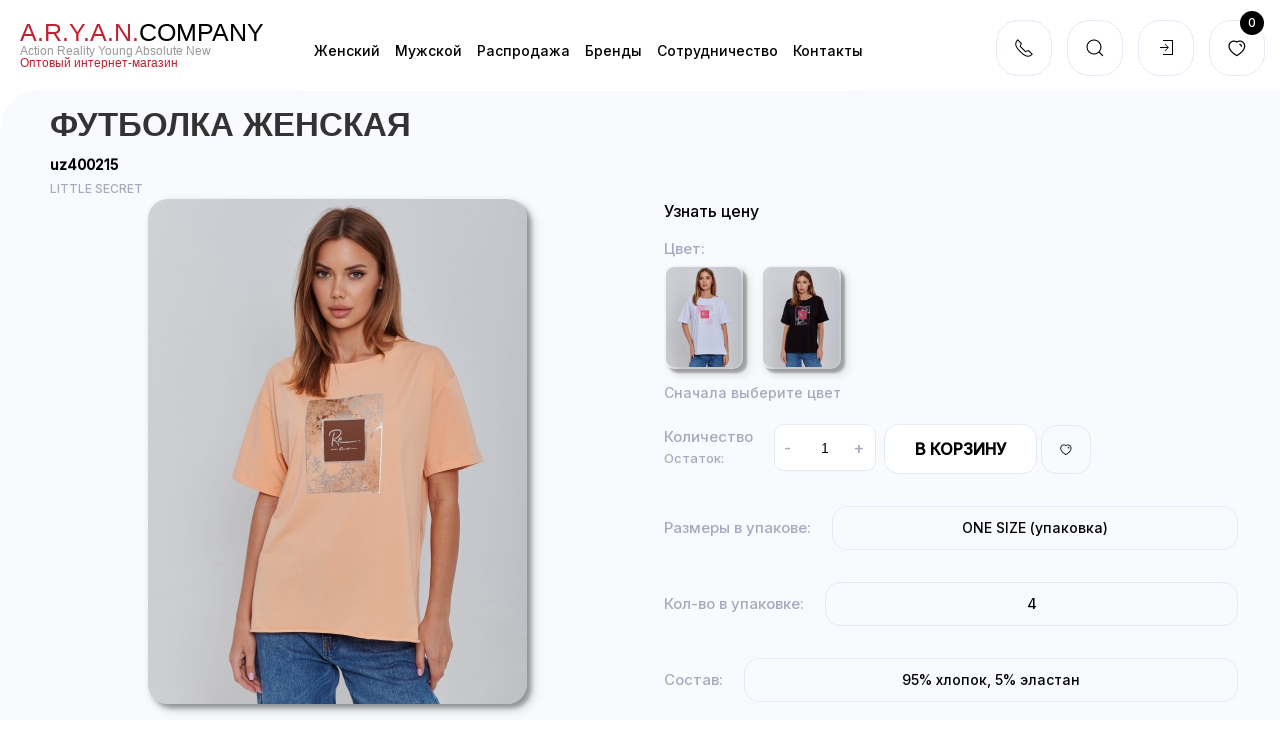

--- FILE ---
content_type: text/html; charset=utf-8
request_url: https://aryancompany.ru/zhenskij-trikotazh/futbolki/8890
body_size: 7921
content:
<!DOCTYPE html>

<html xmlns="http://www.w3.org/1999/xhtml" xml:lang="ru-ru" lang="ru-ru" >
<head>
<meta charset="utf-8" />
<meta name="viewport" content="width=device-width, initial-scale=1">
<meta http-equiv='cache-control' content='no-cache'>
<script type="text/javascript" src="/templates/new/js/jquery.js"></script>
<base href="https://aryancompany.ru/zhenskij-trikotazh/futbolki/8890" />
	<meta http-equiv="content-type" content="text/html; charset=utf-8" />
	<meta name="description" content="ФУТБОЛКА ЖЕНСКАЯ LITTLE SECRET uz400215 Компания A.R.Y.A.N. специализируется на производстве и продаже качественного трикотажа для активной молодежи. Наш телефон в Москве: +7(495) 230 00 93" />
	<meta name="generator" content="Joomla! - Open Source Content Management" />
	<title>ФУТБОЛКА ЖЕНСКАЯ LITTLE SECRET uz400215</title>
	<link href="/templates/new/favicon.ico" rel="shortcut icon" type="image/vnd.microsoft.icon" />
	<script type="application/json" class="joomla-script-options new">{"csrf.token":"61b9a7b6b4c90a59c376b816be824a37","system.paths":{"root":"","base":""},"system.keepalive":{"interval":3540000,"uri":"\/component\/ajax\/?format=json"}}</script>

<link rel="stylesheet" href="/templates/new/css/uikit.css" type="text/css" />
<link rel="stylesheet" href="/templates/new/css/datepicker.css" type="text/css" />
<link rel="stylesheet" href="/templates/new/css/custom.css?v1.04" type="text/css" />
<link rel="stylesheet" href="/templates/new/css/responsive.css?v1.04" type="text/css" />

</head>
<body class=" item242">
<noscript><p class="noscript">Для корректной работы сайта необходимо включить поддержку JavaScript</p></noscript>
<div id="menu-bar">
	<div class="logo">
        <div id="logo-text">
        <div class="text">
        	        		<a class="not-style" href="/">
        	        	<span class="red">a.r.y.a.n.</span>company
        	        		</a>
        	        </div>
        <div class="desc">Аction Reality Young Absolute New</div>
        <div class="desc opt_shop">Оптовый интернет-магазин</div>
        </div>	
	</div>
	    	
    <a class="left-btn left-cart" id="wishlist-link" href="/wishlist/view">
    	<span uk-icon="icon: c_heart"></span>
    	<span class="total">0</span>
    </a>
    


    	<span class="left-btn" data-target="login-block" id="user-icon">
	<span uk-icon="icon: sign-in"></span>
</span>
<div class="left-side" id="login-block">
<div class="close">Закрыть</div>
<div class="title">Авторизация</div>
<form action="/zhenskij-trikotazh/futbolki" method="post" name="com-login" class="uk-form-stacked" id="com-form-login">
	<div class="uk-margin">
		<div class="uk-form-label">Логин</div>
		<input name="username" id="username" class="uk-input" alt="username" size="18" type="text">
	</div>
	<div class="uk-margin">
		<div class="uk-form-label passwd">
			<div class="uk-align-left">Пароль</div>
			<div class="uk-align-right"><a class="reset" href="/login?view=reset"> Забыли пароль?</a></div>
			<div class="uk-clearfix"></div>
		</div>
		<input id="passwd" name="password" class="uk-input" size="18" alt="password" type="password">
	</div>
	<div uk-grid>
		<div class="uk-width-1-2">
    		        		<input id="modlgn-remember-" type="checkbox" name="remember" class="uk-checkbox" value="yes" checked>
        		<label for="modlgn-remember-"> Запомнить меня</label>
    						
			
		</div>
		<div class="uk-width-1-2 uk-text-right">
			<button class="uk-button uk-button-danger">Войти</button>
		</div>			
	</div>
	<div class="buttom uk-text-center">
		<a class="uk-button uk-button-danger" href="/registration">Регистрация</a>
	</div>
	
	

		
	
	<input type="hidden" name="option" value="com_users">
	<input type="hidden" name="task" value="user.login">
	<input type="hidden" name="return" value="aHR0cHM6Ly9hcnlhbmNvbXBhbnkucnUvemhlbnNraWotdHJpa290YXpoL2Z1dGJvbGtpLzg4OTA=">
	<input type="hidden" name="61b9a7b6b4c90a59c376b816be824a37" value="1" /></form>
</div>

    	<div id="menu-icon" class="left-btn" data-target="menu-items">
	<span uk-icon="icon: c_menu"></span>
</div>
<div id="menu-items" class="left-side">
	<div class="close">Закрыть</div>
<ul class="menu-nav menu">
<li class="item-229 active deeper parent"><a href="/zhenskij-trikotazh" >Женский</a><ul class="nav-child unstyled small"><li class="item-235"><a href="/zhenskij-trikotazh/bryuki" >Женские брюки</a></li><li class="item-243"><a href="/zhenskij-trikotazh/kofty" >Женские кофты</a></li><li class="item-237"><a href="/zhenskij-trikotazh/platya" >Женские платья</a></li><li class="item-236"><a href="/zhenskij-trikotazh/rubashki" >Женские рубашки</a></li><li class="item-238"><a href="/zhenskij-trikotazh/svitshoty" >Женские свитшоты</a></li><li class="item-239"><a href="/zhenskij-trikotazh/sportivnye-kostymy" >Женские спортивные костюмы</a></li><li class="item-240"><a href="/zhenskij-trikotazh/tolstovki" >Женские толстовки</a></li><li class="item-241"><a href="/zhenskij-trikotazh/tuniki" >Женские туники</a></li><li class="item-242 current active"><a href="/zhenskij-trikotazh/futbolki" >Женские футболки</a></li><li class="item-293"><a href="/zhenskij-trikotazh/kurtki" >Женские куртки</a></li><li class="item-304"><a href="/zhenskij-trikotazh/shorty" >Женские шорты</a></li><li class="item-305"><a href="/zhenskij-trikotazh/svitera" >Женские свитера</a></li><li class="item-335"><a href="/zhenskij-trikotazh/zhenskie-kardigany" >Женские кардиганы</a></li><li class="item-380"><a href="/zhenskij-trikotazh/zhenskie-yubki" >Женские юбки</a></li><li class="item-392"><a href="/zhenskij-trikotazh/zhenskie-futbolki-polo" >Женские футболки-поло</a></li><li class="item-393"><a href="/zhenskij-trikotazh/zhenskie-majki" >Женские майки</a></li><li class="item-395"><a href="/zhenskij-trikotazh/zhenskie-topy" >Женские топы</a></li><li class="item-458"><a href="/zhenskij-trikotazh/zhenskie-vodolazka" >Женские водолазки</a></li><li class="item-459"><a href="/zhenskij-trikotazh/akssesuary" >Акссесуары</a></li><li class="item-460"><a href="/zhenskij-trikotazh/zhenskie-lonslivy" >Женские лонгсливы</a></li></ul></li><li class="item-230 deeper parent"><a href="/muzhskoj-trikotazh" >Мужской</a><ul class="nav-child unstyled small"><li class="item-254"><a href="/muzhskoj-trikotazh/bolshih-razmerov" >Мужская одежда больших размеров</a></li><li class="item-251"><a href="/muzhskoj-trikotazh/bryuki" >Мужские брюки</a></li><li class="item-249"><a href="/muzhskoj-trikotazh/vodolazki" >Мужские водолазки</a></li><li class="item-248"><a href="/muzhskoj-trikotazh/dzhempera" >Мужские джемпера</a></li><li class="item-246"><a href="/muzhskoj-trikotazh/maiki" >Мужские майки</a></li><li class="item-253"><a href="/muzhskoj-trikotazh/rubashki" >Мужские рубашки</a></li><li class="item-252"><a href="/muzhskoj-trikotazh/svitera" >Мужские свитера</a></li><li class="item-244"><a href="/muzhskoj-trikotazh/sportivnye-kostymy" >Мужские спортивные костюмы</a></li><li class="item-247"><a href="/muzhskoj-trikotazh/tolstovki" >Мужские толстовки</a></li><li class="item-245"><a href="/muzhskoj-trikotazh/futbolki" >Мужские футболки</a></li><li class="item-250"><a href="/muzhskoj-trikotazh/muzhskie-svitshoty" >Мужские свитшоты</a></li><li class="item-255"><a href="/muzhskoj-trikotazh/musjkaya-futbolki-polo" >Мужские футболки-поло</a></li><li class="item-343"><a href="/muzhskoj-trikotazh/muzhskie-pidzhaki" >Мужские пиджаки</a></li><li class="item-350"><a href="/muzhskoj-trikotazh/muzhskie-kurtki" >Мужские куртки</a></li><li class="item-394"><a href="/muzhskoj-trikotazh/muzhskie-shorty" >Мужские шорты</a></li><li class="item-448"><a href="/muzhskoj-trikotazh/muzhskie-futbolki-oversajz" >Мужские футболки оверсайз</a></li><li class="item-461"><a href="/muzhskoj-trikotazh/muzhskie-futbolki" >Мужские футболки</a></li></ul></li><li class="item-228 deeper parent"><a href="/rasprodazha" >Распродажа</a><ul class="nav-child unstyled small"><li class="item-233"><a href="/rasprodazha/zhenskaya-odezhda" >Женская одежда распродажа</a></li><li class="item-234"><a href="/rasprodazha/muzhskaya-odezhda" >Мужская одежда распродажа</a></li><li class="item-407"><a href="/rasprodazha/rasprodazha-zhenskikh-futbolok-leto-2021" >распродажа женских футболок лето 2021</a></li></ul></li><li class="item-440 deeper parent"><a href="/brands" >Бренды</a><ul class="nav-child unstyled small"><li class="item-441"><a href="/brands/little-secret" >LITTLE SECRET</a></li><li class="item-442"><a href="/brands/giovedi" >GIOVEDI</a></li><li class="item-443"><a href="/brands/chic-carisma" >CHIC&amp;CARISMA</a></li></ul></li><li class="item-445"><a href="/cotrudnichestvo" >Cотрудничество</a></li><li class="item-447"><a href="/contact" >Контакты</a></li></ul>
</div>

    	
<span class="left-btn" data-target="rssearch" id="user-icon">
	<span uk-icon="icon: search"></span>
</span>
<div id="rssearch" class="left-side">
<div class="close">Закрыть</div>
<form class="form-inline mod-shop-search" name = "searchForm" method = "post" action="/search/result" onsubmit = "return isEmptyValue(jQuery('#jshop_search').val())">
<input type="hidden" name="setsearchdata" value="1">
<input type = "hidden" name = "category_id" value = "0" />
<input type = "hidden" name = "search_type" value = "any" />
<input type = "text" class = "uk-box-shadow-small" placeholder="Поиск" name = "search" id = "jshop_search" value = "" />
<button class="btn">
    <svg width="15" height="16" viewBox="0 0 15 16" fill="none" xmlns="http://www.w3.org/2000/svg">
    <path d="M14.1074 15.8779L14.0454 15.8259L11.7003 13.5399C10.4156 14.5443 8.83091 15.088 7.20029 15.0839C5.81427 15.0517 4.46869 14.6112 3.33188 13.8176C2.19507 13.024 1.31764 11.9127 0.80954 10.6228C0.30144 9.33286 0.1852 7.92169 0.475434 6.56602C0.765667 5.21035 1.44946 3.97045 2.44113 3.0016C3.43281 2.03276 4.68832 1.37805 6.05038 1.11947C7.41245 0.860896 8.82049 1.00994 10.0982 1.54795C11.376 2.08596 12.4666 2.98901 13.2335 4.14399C14.0004 5.29898 14.4094 6.65456 14.4094 8.04095C14.4072 9.81144 13.7273 11.5139 12.5094 12.7989L14.8274 15.0579C14.8779 15.1068 14.9182 15.165 14.9461 15.2295C14.9741 15.2939 14.9891 15.3632 14.9902 15.4335C14.9913 15.5037 14.9785 15.5734 14.9526 15.6387C14.9267 15.704 14.8883 15.7636 14.8393 15.8139L14.8274 15.8259C14.7322 15.9182 14.6076 15.974 14.4754 15.9837C14.3433 15.9934 14.2119 15.9563 14.1043 15.8789L14.1074 15.8779ZM1.10739 8.04095C1.07937 9.25302 1.41312 10.446 2.06613 11.4675C2.71915 12.489 3.66178 13.2927 4.77365 13.7761C5.88552 14.2595 7.11614 14.4006 8.30856 14.1814C9.50098 13.9622 10.6011 13.3926 11.4684 12.5454C12.3356 11.6982 12.9307 10.6118 13.1777 9.42481C13.4247 8.23784 13.3125 7.00418 12.8552 5.88132C12.3979 4.75845 11.6165 3.79731 10.6106 3.12059C9.6046 2.44387 8.41977 2.08227 7.20737 2.08195C5.60751 2.063 4.06552 2.68001 2.92038 3.7974C1.77524 4.91478 1.12061 6.44111 1.10031 8.04095H1.10739Z" fill="black"/>
    </svg>
</button>

</form>
</div>
    	

<div class="custom"  >
	<span class="left-btn" data-target="top-phones">
	<span uk-icon="icon: receiver"></span>
</span>
<div class="left-side" id="top-phones">
<div class="close">Закрыть</div>
<div class="phone red"><a href="tel:+74952600606"><small>+7(495)</small> 260 06 06</a></div>
<div class="phone"><a href="tel:+74955187530">+7(495) 518 75 30</a></div>
<div class="phone"><a href="tel:+79255187530">+7(925) 518 75 30</a>
<a href="https://api.whatsapp.com/send?phone=79255187530" target="_blank"><img class="media-click" src="/images/whatsup-icon.png" alt="" /></a>
<a href="viber://chat?number=79255187530" target="_blank"><img class="media-click2" src="/images/viber-icon.png" alt="" /></a>
<a href="https://t.me/aryan_company_ru" target="_blank">
<svg width="1000px" height="1000px" viewBox="0 0 1000 1000" version="1.1" xmlns="http://www.w3.org/2000/svg" xmlns:xlink="http://www.w3.org/1999/xlink">
    <!-- Generator: Sketch 53.2 (72643) - https://sketchapp.com -->
    <title>Artboard</title>
    <desc>Created with Sketch.</desc>
    <defs>
        <linearGradient x1="50%" y1="0%" x2="50%" y2="99.2583404%" id="linearGradient-1">
            <stop stop-color="#2AABEE" offset="0%"></stop>
            <stop stop-color="#229ED9" offset="100%"></stop>
        </linearGradient>
    </defs>
    <g id="Artboard" stroke="none" stroke-width="1" fill="none" fill-rule="evenodd">
        <circle id="Oval" fill="url(#linearGradient-1)" cx="500" cy="500" r="500"></circle>
        <path d="M226.328419,494.722069 C372.088573,431.216685 469.284839,389.350049 517.917216,369.122161 C656.772535,311.36743 685.625481,301.334815 704.431427,301.003532 C708.567621,300.93067 717.815839,301.955743 723.806446,306.816707 C728.864797,310.92121 730.256552,316.46581 730.922551,320.357329 C731.588551,324.248848 732.417879,333.113828 731.758626,340.040666 C724.234007,419.102486 691.675104,610.964674 675.110982,699.515267 C668.10208,736.984342 654.301336,749.547532 640.940618,750.777006 C611.904684,753.448938 589.856115,731.588035 561.733393,713.153237 C517.726886,684.306416 492.866009,666.349181 450.150074,638.200013 C400.78442,605.66878 432.786119,587.789048 460.919462,558.568563 C468.282091,550.921423 596.21508,434.556479 598.691227,424.000355 C599.00091,422.680135 599.288312,417.758981 596.36474,415.160431 C593.441168,412.561881 589.126229,413.450484 586.012448,414.157198 C581.598758,415.158943 511.297793,461.625274 375.109553,553.556189 C355.154858,567.258623 337.080515,573.934908 320.886524,573.585046 C303.033948,573.199351 268.692754,563.490928 243.163606,555.192408 C211.851067,545.013936 186.964484,539.632504 189.131547,522.346309 C190.260287,513.342589 202.659244,504.134509 226.328419,494.722069 Z" id="Path-3" fill="#FFFFFF"></path>
    </g>
</svg>
</a>
</div>
<div class="email"><a href="mailto:order@aryancompany.ru">order@aryancompany.ru</a></div>
<div class="work-times">График работы: с 9:00 до 18:00</div>
<div class="work-times">Суббота и Воскресенье: выходной</div>
<div class="socials">Наши группы в соц. сетях: <a rel="nofollow" class="not-style" target="_blank" href="https://vk.com/chic.premium"><img src="/images/vk.png"></a> <a class="not-style" target="_blank" rel="nofollow" href="https://www.instagram.com/chic.premium/"><img src="/images/inst.png"></a></div>
</div>


</div>
	
	
</div>
<div id="content">
	 <div id="system-message-container">
	</div>

	 	    	
      	
      	    		

<div itemscope itemtype="http://schema.org/Product" class="product product-page item">
    <span style="display: none;" itemprop="name" >ФУТБОЛКА ЖЕНСКАЯ LITTLE SECRET uz400215</span>
    <span style="display: none;" itemprop="description" > </span>
	<div class="top">
 		<h1>ФУТБОЛКА ЖЕНСКАЯ</h1>
 		<div class="ean">uz400215</div>	
  		     		<div class="man">
               <a href="/brands/little-secret">LITTLE SECRET</a>
     		</div>
 		 		
	</div>
	<div class="uk-clearfix"></div>
	<div class="uk-grid" uk-grid>
    	<div class="uk-width-1-1 uk-width-1-2@s">
    		<div itemprop="image" class="main-image uk-text-center">
                               	<a href="#modal-media-image" class="not-style" uk-toggle>
                    	<img src="https://aryancompany.ru/components/com_jshopping/files/img_products/c198a81e-2718-11ef-b6f4-ac1f6b010ccf.jpeg" alt="ФУТБОЛКА ЖЕНСКАЯ">
               		                            	         		    
                	</a>
                            </div>
            <div id="modal-media-image" class="uk-flex-top" uk-modal>
                <div class="uk-modal-dialog uk-width-auto uk-margin-auto-vertical">
                    <button class="uk-modal-close-outside" type="button" uk-close></button>
                    <img src="https://aryancompany.ru/components/com_jshopping/files/img_products/full_c198a81e-2718-11ef-b6f4-ac1f6b010ccf.jpeg" alt="ФУТБОЛКА ЖЕНСКАЯ">
                </div>
            </div>      
			<div class="images product_gallery">    
                	        <div class="uk-position-relative uk-visible-toggle uk-light" tabindex="-1" uk-slider="">
					 <ul class="uk-slider-items uk-child-width-1-2 uk-child-width-1-3@s uk-child-width-1-4@m uk-grid-small">
    				    				    <li>
    				    	<img src="https://aryancompany.ru/components/com_jshopping/files/img_products/thumb_c198a819-2718-11ef-b6f4-ac1f6b010ccf.jpeg" alt="ФУТБОЛКА ЖЕНСКАЯ">
    				    </li>
    				    				    <li>
    				    	<img src="https://aryancompany.ru/components/com_jshopping/files/img_products/thumb_c198a81a-2718-11ef-b6f4-ac1f6b010ccf.jpeg" alt="ФУТБОЛКА ЖЕНСКАЯ">
    				    </li>
    				    				    <li>
    				    	<img src="https://aryancompany.ru/components/com_jshopping/files/img_products/thumb_c198a81b-2718-11ef-b6f4-ac1f6b010ccf.jpeg" alt="ФУТБОЛКА ЖЕНСКАЯ">
    				    </li>
    				    				    <li>
    				    	<img src="https://aryancompany.ru/components/com_jshopping/files/img_products/thumb_c198a81c-2718-11ef-b6f4-ac1f6b010ccf.jpeg" alt="ФУТБОЛКА ЖЕНСКАЯ">
    				    </li>
    				    				    <li>
    				    	<img src="https://aryancompany.ru/components/com_jshopping/files/img_products/thumb_c198a81d-2718-11ef-b6f4-ac1f6b010ccf.jpeg" alt="ФУТБОЛКА ЖЕНСКАЯ">
    				    </li>
    				    				</ul>
                    <a class="uk-position-center-left uk-position-small uk-hidden-hover" href="#" uk-slidenav-previous uk-slider-item="previous"></a>
                    <a class="uk-position-center-right uk-position-small uk-hidden-hover" href="#" uk-slidenav-next uk-slider-item="next"></a>
        	   </div>
             
            </div>
     	</div>
     	<div class="uk-width-1-1 uk-width-1-2@s">
      		<div class="prices">
                                    <div class="">
        				<a class="login-btn" href="#">Узнать цену</a>
        			</div>
                 
            </div>
            <div class="attributes">
                <form  name="product" method="post" action="/basket/add" enctype="multipart/form-data" autocomplete="off">
                	<div class="attr-lbl">Цвет: <span class="color-text"></span></div>
                    <div class="uk-position-relative uk-visible-toggle uk-light" tabindex="-1" uk-slider="finite:true">
                        <ul class="uk-slider-items uk-child-width-1-4 uk-child-width-1-6@l uk-grid uk-grid-small" uk-grid>
                       		                                                		                            <li>
                                <div class="uk-panel colors">
	    							<span  data-attribute='{"product_attr_id":"24270725","product_id":"8890","buy_price":"0.00","price":"540.0000","old_price":"0.0000","count":"1.0000","ean":"uz400215","manufacturer_code":"","weight":"0.0000","weight_volume_units":"0.0000","ext_attribute_product_id":"0","image":"c198a820-2718-11ef-b6f4-ac1f6b010ccf.jpeg","images":null,"pack_amount":"","pack_barcode":"","color_code":"MNZ2016","attr_1":"17","attr_2":"67","attr_3":"0","attr_4":"0","attr_5":"0","attr_1_name":"Белый","attr_1_code":"#ffffff","attr_2_name":"ONE SIZE"}'>
	    								<img src="https://aryancompany.ru/components/com_jshopping/files/img_products/thumb_c198a820-2718-11ef-b6f4-ac1f6b010ccf.jpeg" alt="ФУТБОЛКА ЖЕНСКАЯ Белый">
	    							</span>
                                </div>
                                                            </li>    
                                                		
                    		                    		                            <li>
                                <div class="uk-panel colors">
	    							<span  data-attribute='{"product_attr_id":"24270736","product_id":"8890","buy_price":"0.00","price":"2160.0000","old_price":"0.0000","count":"1.0000","ean":"uz400215","manufacturer_code":"R000000014408","weight":"4.0000","weight_volume_units":"0.0000","ext_attribute_product_id":"0","image":"a173672e-271f-11ef-b6f4-ac1f6b010ccf.jpeg","images":null,"pack_amount":"","pack_barcode":"","color_code":"MNZ2183","attr_1":"13","attr_2":"66","attr_3":"0","attr_4":"0","attr_5":"0","attr_1_name":"Черный","attr_1_code":"#000","attr_2_name":"Упак."}'>
	    								<img src="https://aryancompany.ru/components/com_jshopping/files/img_products/thumb_a173672e-271f-11ef-b6f4-ac1f6b010ccf.jpeg" alt="ФУТБОЛКА ЖЕНСКАЯ Черный">
	    							</span>
                                </div>
                                                            </li>    
                                                		
                    		                    	</ul>
                        <a class="uk-position-center-left uk-position-small uk-hidden-hover" href="#" uk-slidenav-previous uk-slider-item="previous"></a>
                        <a class="uk-position-center-right uk-position-small uk-hidden-hover" href="#" uk-slidenav-next uk-slider-item="next"></a>
                    </div>        
                                        <div class="sizes">
                    	<span class="choose-color">Сначала выберите цвет</span>
                    </div>
                    <div class="buy-block">
                    	<div class="inline">
                            <div class="uk-flex quantity-box">
                           		<div class="count-block">
                           			<div class="lbl">Количество</div>
                           			<div class="count">Остаток: <span class="item-count"></span></div>
                           		</div>
                				<div class="quantity">
                					<span class="minus">-</span>
                					<input type="text" name="quantity" value="1" pattern="\d*" inputmode="numeric">
                					<span class="plus">+</span>
                					<span class="total-price"></span>
                				</div> 
                				   
            				</div>
        				</div> 
       					<div class="btns inline">
        					<button class="uk-button add-to-cart">В корзину</button>
        					<span class="add-favorite" uk-tooltip="Добавить в избранное" uk-icon="icon: c_heart"></span>
        				</div>
        				<div class="uk-clearfix"></div>
    				</div>
   				        
                    <div>
                        <input type="hidden" class="attr_1" name="jshop_attr_id[1]" value="" />
                        <input type="hidden" class="attr_2" name="jshop_attr_id[2]" value="" />
                        <input type="hidden" name="to" value="cart" />
                        <input type="hidden" name="ajax" value="1" />
                        <input type="hidden" name="product_id" value="8890" />
                        <input type="hidden" name="category_id" value="15" />
                    </div>	
            	</form>    
        	</div>           
                                	    <div class="uk-flex field">
                    <div class="lbl uk-flex-left">Размеры в упакове:</div>
                    <div class="value uk-flex-right">
                    	<span>ONE SIZE (упаковка)</span>
                    </div>
                    <div class="clearfix"></div>
                </div>
                     	
                            <div class="uk-flex field">
                    <div class="lbl">Кол-во в упаковке:</div>
                    <div class="value">4</div>
                </div>      
              
 			                <div class="uk-flex field">
                    <div class="lbl">Состав: </div>
                    <div class="value">95% хлопок, 5% эластан</div>  
                </div>   
                 	</div>
	</div>
</div>
		  	
        <div class="bottom">
    	
    </div>
</div>

<script src="https://ajax.googleapis.com/ajax/libs/jqueryui/1.12.1/jquery-ui.min.js"></script>
<script type="text/javascript" src="/templates/new/js/uikit.min.js"></script>
<script type="text/javascript" src="/templates/new/js/uikit-icons.js"></script>
<script type="text/javascript" src="/templates/new/js/datepicker.js"></script>
<script type="text/javascript" src="/templates/new/js/custom.js?v=1.04"></script>

  
  <script type="text/javascript" src="//cdn.callbackhunter.com/cbh.js?hunter_code=1252a2398f9ddf67b61ddfd83b20a809" async charset="UTF-8"></script>
  
<!-- Yandex.Metrika counter -->
<script type="text/javascript" >
   (function(m,e,t,r,i,k,a){m[i]=m[i]||function(){(m[i].a=m[i].a||[]).push(arguments)};
   m[i].l=1*new Date();k=e.createElement(t),a=e.getElementsByTagName(t)[0],k.async=1,k.src=r,a.parentNode.insertBefore(k,a)})
   (window, document, "script", "https://mc.yandex.ru/metrika/tag.js", "ym");
 
   ym(87259201, "init", {
        clickmap:true,
        trackLinks:true,
        accurateTrackBounce:true,
        webvisor:true
   });
</script>
<noscript><div><img src="https://mc.yandex.ru/watch/87259201" style="position:absolute; left:-9999px;" alt="" /></div></noscript>
<!-- /Yandex.Metrika counter -->
</body>
</html>
